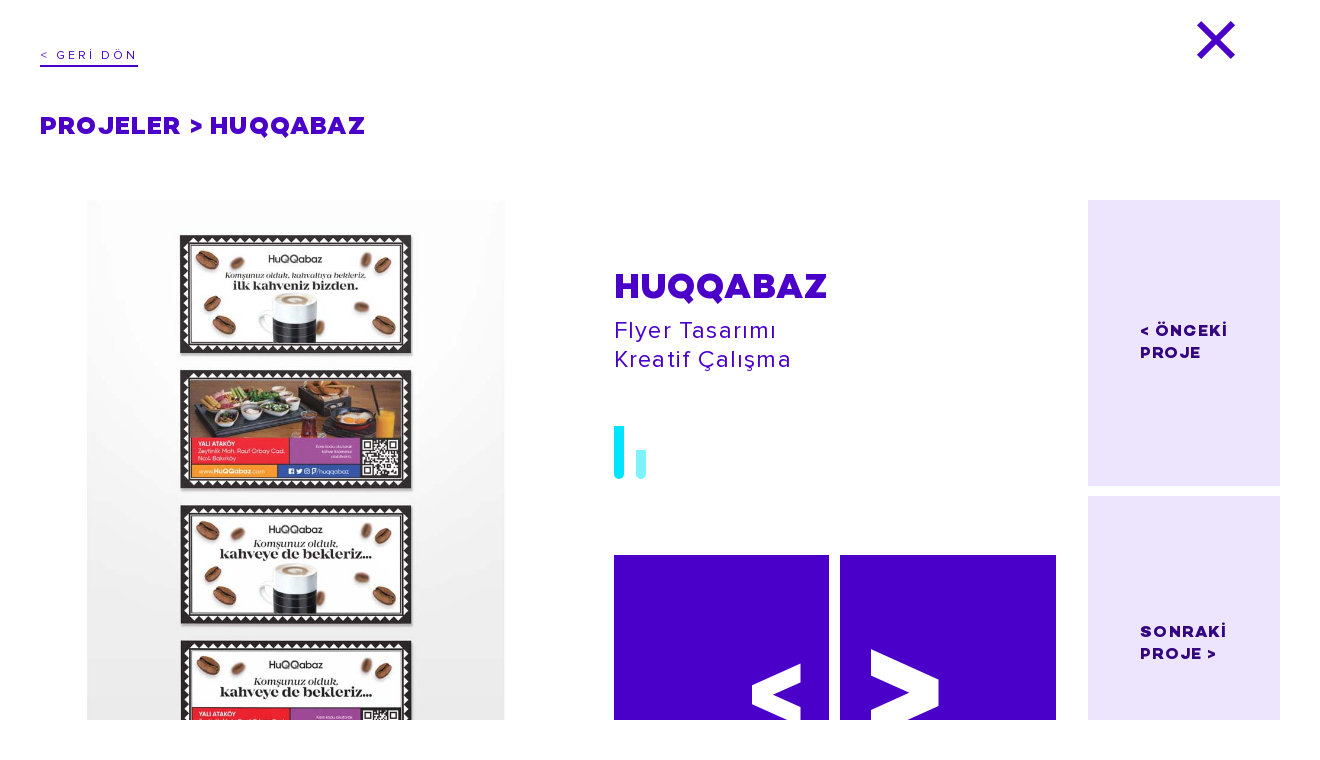

--- FILE ---
content_type: text/html; charset=UTF-8
request_url: https://www.artonomi.com/proje-detay/huqqabaz/245
body_size: 1785
content:
<!DOCTYPE html>

<html lang="tr" xmlns="http://www.w3.org/1999/xhtml">
<head>
    <meta charset="utf-8" />
    <title>Proje Detay | ARTONOMI | Evolution & Revolution in a Digital World ...   </title>
    <link rel="stylesheet" type="text/css" href="https://www.artonomi.com/assets/css/animate.css" />
    <link href="https://www.artonomi.com/style.css" type="text/css" rel="stylesheet" />
    <meta name="viewport" content="initial-scale=1.0" />
    <link href="https://fonts.googleapis.com/css?family=Montserrat:100,100i,200,200i,300,300i,400,400i,500,500i,600,600i,700,700i,800,800i,900,900i&display=swap&subset=latin-ext" rel="stylesheet">
    <meta name="classification" content="turkey">
    <meta name="document-classification" content="Web">
    <meta name="robots" content="ALL">
    <meta name="document-state" content="Dynamic">
    <meta name="Publisher" content="Artikor İnternet Teknolojileri">
    <meta name="Robots" content="INDEX,FOLLOW">
    <meta name="audience" content="all">
    <meta name="Language" content="Turkish">
    <meta name="geo.region" content="TR-34">
    <meta name="geo.placename" content="İstanbul">
    <meta name="geo.position" content="41.066883,28.9969353">
    <link rel="icon" href="favicon.png" sizes="16x16" type="image/png">
    <link rel="stylesheet" href="https://www.artonomi.com/assets/css/owl.carousel.css" />
    <script>
        (function (i, s, o, g, r, a, m) {
            i['GoogleAnalyticsObject'] = r; i[r] = i[r] || function () {
                (i[r].q = i[r].q || []).push(arguments)
            }, i[r].l = 1 * new Date(); a = s.createElement(o),
                m = s.getElementsByTagName(o)[0]; a.async = 1; a.src = g; m.parentNode.insertBefore(a, m)
        })(window, document, 'script', 'http://www.google-analytics.com/analytics.js', 'ga');

        ga('create', 'UA-73667046-1', 'auto');
        ga('send', 'pageview');
    </script>


</head>




<body style="background: #fff">

<div class="project-detail-wrapper">
    <div class="title">PROJELER > HUQQABAZ</div>
    <a href="https://www.artonomi.com/projeler-listeleme/grafik/11" class="prev-btn"> < GERİ DÖN</a>


    <div class="project-c">
        <div class="row">
            <div class="col-9">
                                    <div class="owl-carousel owl-theme" id="mainImgSlider">
                                                    <div class="item">
                                <img src="https://www.artonomi.com/images/products/999608838.jpg"/>
                                <div class="dts-txt">
                                    <div class="title-sub">HUQQABAZ </div>
                                    <p>Flyer Tasarımı <br>
Kreatif Çalışma<br>
  </p>
                                </div>
                            </div>

                                                    <div class="item">
                                <img src="https://www.artonomi.com/images/products/44886712.jpg"/>
                                <div class="dts-txt">
                                    <div class="title-sub">HUQQABAZ </div>
                                    <p>Flyer Tasarımı <br>
Kreatif Çalışma<br>
  </p>
                                </div>
                            </div>

                                            </div>
                
            </div>
            <div class="col-3">
                                    <a class="project-btn"
                       href="https://www.artonomi.com/proje-detay/huqqabaz/244"><span>< ÖNCEKİ<br /> PROJE</span>
                    </a>
                                                    <a class="project-btn"
                       href="https://www.artonomi.com/proje-detay/ti-san/246"><span>SONRAKİ <br> PROJE ></span></a>
                            </div>
        </div>
    </div>
</div>


<script src="https://www.artonomi.com/assets/js/jquery.min.js"></script>
<script type='text/javascript' src='https://www.artonomi.com/assets/js/gsap.min.js' data-ips></script>
<script src="https://cdnjs.cloudflare.com/ajax/libs/gsap/1.13.1/TweenMax.min.js"></script>
<script type='text/javascript' src='https://www.artonomi.com/assets/js/ScrollToPlugin.min.js' data-ips></script>
<script type="text/javascript" src="https://www.artonomi.com/assets/js/owl.carousel.js"></script>

<script type="text/javascript" src="https://www.artonomi.com/assets/js/wow.min.js"></script>
<script type="text/javascript">
    $(document).ready(function () {
        var owl = $('#mainImgSlider');
        owl.owlCarousel({
            loop: false,
            margin: 0,
            responsiveClass: true,
            dots: true,
            nav: true,
            responsive: {0: {items: 1},}
        });

        var owl2 = $('#mainTxtSlider');
        owl2.owlCarousel({
            loop: true,
            mouseDrag: true,
            animateOut: 'fadeOut',
            touchDrag: true,
            smartSpeed: 500,
            margin: 0,
            responsiveClass: true,
            dots: true,
            nav: true,
            responsive: {0: {items: 1},}
        });
        owl2.on('changed.owl.carousel', function (event) {
            var currentItem = event.item.index - 2;
            owl.trigger('to.owl.carousel', [currentItem, 0, true])
        });
    });
</script>

<a href="https://www.artonomi.com/projeler-listeleme/grafik/11" class="hamburger-on" id="proje-list-menu">
    <img src="https://www.artonomi.com/img/close.png" class="on"/>
</a>


</body>

--- FILE ---
content_type: text/css
request_url: https://www.artonomi.com/style.css
body_size: 8758
content:
html {
  width: 100%;
  overflow-x: hidden;
}

body {
  width: 100%;
  margin: 0;
  padding: 0;
  background: #000 url(img/bg.jpg) no-repeat top center;
  background-size: 130%;
  overflow-x: hidden;
}
#typed{font-size: 58px;color: #fff;overflow: hidden;border-right: 2px solid #fff;margin: 0 auto;letter-spacing: 13.5px;padding-right: 7px;position: relative;top: 8px;text-transform: uppercase;font-weight: bold;}
a {
  -webkit-transition: all 0.4s;
  -moz-transition: all 0.4s;
  -o-transition: all 0.4s;
  transition: all 0.4s;
}




.menu-wrapper{position:fixed;left:0;top:0;height:100vh;width:100%;background: url(img/menu-bg.jpg) no-repeat center;background-size: cover;z-index:9999; display:none;}
.menu-wrapper .menu-on {position: fixed;left: 0;top: 0;width: 100%;height: 100vh;background: url(img/menu-on.png) no-repeat center;background-size: cover;transform: scale(3);transition: 0.3s ease-in-out 0.5s;}
.menu-wrapper.active .menu-on{ transform:scale(1);}
.menu-wrapper nav{text-align:center; transform: translate(-50%, -50%);position:absolute;top:50%;left:50%;}
.menu-wrapper nav .item{text-align:center;margin-bottom: 0;position:relative;overflow:hidden;}
.menu-wrapper nav .item a{color:#fff;font-size: 30px;font-weight:900;transition: 0.7s ease 0s;position: relative;top: 0;letter-spacing: 4px;font-family: 'CamptonExtraBold';}
.menu-wrapper nav .item .in{position:relative;top:100px;height: 80px;padding-top: 10px}
.menu-wrapper nav .item a:hover{font-size:40px;top: -10px;}
.menu-wrapper nav .item:nth-child(1n) .in{transition:0.7s ease 1s;}
.menu-wrapper nav .item:nth-child(2n) .in{transition:0.7s ease 1.2s;}
.menu-wrapper nav .item:nth-child(3n) .in{transition:0.7s ease 1.4s;}
.menu-wrapper nav .item:nth-child(4n) .in{transition:0.7s ease 1.6s;}
.menu-wrapper nav .item:nth-child(5n) .in{transition:0.7s ease 1.8s;}
.menu-wrapper.active nav .item .in{top: 0;}
.menu-wrapper nav .item:last-child{ margin-bottom:0;}



.logo2 {
  position: relative;
  width: 200px;
  margin: 0 auto;
}

.pupil {
  position: relative;
  background: #000000;
  border-radius: 50%;
  width: 20px;
  height: 20px;
}

.eyee {
  position: absolute;
  background: #FFFFFF;
  overflow: hidden;
  border-radius: 50%;
  width: 76px;
  height: 76px;
}

.-left{ left: 0;  top: 0;}

.-right {right: 0;top: 0;}



a, a img {
  text-decoration: none;
  outline: none;
  border: none;
}

.clr {
  clear: both;
  height: 0;
}

*, *:after, *::before {
  font-family: 'Proxima Nova Rg';
  -webkit-box-sizing: border-box;
  -moz-box-sizing: border-box;
  box-sizing: border-box;
  margin: 0;
  padding: 0;
  text-decoration: none;
  list-style-type: none;
  outline: none;
  letter-spacing: 1.2px;
}

a:focus {
  outline: 0;
}

@font-face {
  font-family: 'CamptonExtraBold';
  src: url('assets/css/font/Campton-ExtraBold.eot');
  src: url('assets/css/font/Campton-ExtraBold.eot?#iefix') format('embedded-opentype'),
  url('assets/css/font/Campton-ExtraBold.woff2') format('woff2'),
  url('assets/css/font/Campton-ExtraBold.woff') format('woff'),
  url('assets/css/font/Campton-ExtraBold.ttf') format('truetype'),
  url('assets/css/font/Campton-ExtraBold.svg#Campton-ExtraBold') format('svg');
  font-weight: 800;
  font-style: normal;
}

@font-face {
  font-family: 'Proxima Nova Rg';
  src: url('assets/css/font/ProximaNova-Regular.eot');
  src: url('assets/css/font/ProximaNova-Regular.eot?#iefix') format('embedded-opentype'),
  url('assets/css/font/ProximaNova-Regular.woff2') format('woff2'),
  url('assets/css/font/ProximaNova-Regular.woff') format('woff'),
  url('assets/css/font/ProximaNova-Regular.ttf') format('truetype'),
  url('assets/css/font/ProximaNova-Regular.svg#ProximaNova-Regular') format('svg');
  font-weight: normal;
  font-style: normal;
}


@font-face {
  font-family: 'camptonlight';
  src: url('assets/css/font/campton-light-webfont.woff2') format('woff2'), url('assets/css/font/campton-light-webfont.ttf') format('ttf'), url('assets/css/font/campton-light-webfont.woff') format('woff');
  font-weight: normal;
  font-style: normal;
}

.logo {
  margin: 0 auto 40px auto;
}

.logo img {
  width: 211px !important;
  height: 38px !important;
  margin: 0 auto;
}

.center {
  width: 1250px;
  margin: 26px auto 0 auto;
  font-family: 'camptonlight';
  position: relative;
  overflow: visible;
  padding-bottom: 80px;
  margin-bottom: 300px;
}

.center img {
  display: block;
  height: 470px;
  margin: 0 auto;
  pointer-events:none;
}
/*.center .flipInY img{*/
/*  width: 100%;*/
/*}*/

.center .left {
  width: 15%;
  float: left;
  animation-duration: 1s;
  -webkit-animation-duration: 1s;
  opacity: 0;
  left: -400px;
  position: relative;
  transition-duration: 1s;
}

.center .left.active {
  left: 0;
  opacity: 1;
}

.center .inner {
  width: 70%;
  float: left;
}

.center .right {
  width: 15%;
  float: left;
  animation-duration: 1s;
  -webkit-animation-duration: 1s;
  opacity: 0;
  right: -400px;
  position: relative;
  transition-duration: 1s;
}

.center .right.active {
  right: 0;
  opacity: 1;
}

.txt-bottom {
  font-size: 52px;
  font-family: 'camptonlight';
  color: #fff;
  letter-spacing: 37px;
  padding: 6px 0 0 0;
  float: left;
  width: 100%;
  text-align: left;
  position: relative;
  left: 3.2%;
}

#shapes {
  position: absolute;
  left: 0;
  top: 0;
  height: 100%;
  width: 100%;
}

#subHeader{
  background: #000 url(img/bg.jpg) no-repeat top center;
}
.logosub{
  padding:10px 0;
}
#subHeader .menu{padding-right: 0}
#subHeader .menu .navbar{padding-right: 0;justify-content: flex-end}
#subHeader .lang{padding-right: 0}
#subHeader .lang a{color: #fff;}
#subHeader .lang a.active{color: #007bff;}
.txtContainer {
  overflow: hidden;
  width: 100%;
  float: left;
  text-align: center; height:72px;
}
.navbar-nav .nav-link{
  color: #fff;
  padding-right: 0!important;
}
.txt-bottom {
  color: #fff;
  opacity: 0;
  overflow: hidden; /* Ensures the content is not revealed until the animation */
  border-right: .15em solid orange; /* The typwriter cursor */
  white-space: nowrap; /* Keeps the content on a single line */
  margin: 0 auto; /* Gives that scrolling effect as the typing happens */
  letter-spacing: 37.5px; /* Adjust as needed */
}

/* .txt-bottom.active {
animation: typing 3s steps(50, end), blink-caret 0.8s step-end infinite;
opacity: 1;
} */

/* @keyframes typing {
from {
width: 0
}

to {
width: 100%
}
}

@keyframes blink-caret {
from, to {
border-color: transparent
}

50% {
border-color: orange
}
} */





.hamburger {
  width: 40px;
  z-index: 999;
  cursor: pointer;
  position: relative;
  -webkit-transition: all 0.5s!important;
  -o-transition: all 0.5s!important;
  transition: all 0.5s!important;
  position: absolute;
  right: 15px;
  top: 13px;
  display: none
}

.hamburger-box {
  position: absolute;
  display: block;
  width: 34px;
  height: 24px;
  margin: 0 auto;
  top: 0;
  left: 50%;
  margin-left: -17px;
  margin-top: -12px
}

.hamburger--spring .hamburger-inner {
  top: 22px;
  -webkit-transition: background-color 0s linear .13s;
  -o-transition: background-color 0s linear .13s;
  transition: background-color 0s linear .13s
}

.hamburger-inner,
.hamburger-inner:after,
.hamburger-inner:before {
  position: absolute;
  width: 40px;
  height: 4px;
  -webkit-transition-timing-function: ease;
  -o-transition-timing-function: ease;
  transition-timing-function: ease;
  -webkit-transition-duration: .15s;
  -o-transition-duration: .15s;
  transition-duration: .15s;
  -webkit-transition-property: -webkit-transform;
  transition-property: -webkit-transform;
  -o-transition-property: transform;
  transition-property: transform;
  transition-property: transform, -webkit-transform;
  border-radius: 0;
  background-color: #fff;
}

.hamburger--spring .hamburger-inner:before {
  top: 8px;
  -webkit-transition: top 0.1s cubic-bezier(.33333, .66667, .66667, 1) 0.2s, -webkit-transform 0.13s cubic-bezier(.55, .055, .675, .19);
  transition: top 0.1s cubic-bezier(.33333, .66667, .66667, 1) 0.2s, -webkit-transform 0.13s cubic-bezier(.55, .055, .675, .19);
  -o-transition: top 0.1s cubic-bezier(.33333, .66667, .66667, 1) 0.2s, transform 0.13s cubic-bezier(.55, .055, .675, .19);
  transition: top 0.1s cubic-bezier(.33333, .66667, .66667, 1) 0.2s, transform 0.13s cubic-bezier(.55, .055, .675, .19);
  transition: top 0.1s cubic-bezier(.33333, .66667, .66667, 1) 0.2s, transform 0.13s cubic-bezier(.55, .055, .675, .19), -webkit-transform 0.13s cubic-bezier(.55, .055, .675, .19)
}

.hamburger-inner:after,
.hamburger-inner:before {
  display: block;
  content: ""
}

.hamburger-inner,
.hamburger-inner:after,
.hamburger-inner:before {
  position: absolute;
  width: 34px;
  height: 2px;
  -webkit-transition-timing-function: ease;
  -o-transition-timing-function: ease;
  transition-timing-function: ease;
  -webkit-transition-duration: .15s;
  -o-transition-duration: .15s;
  transition-duration: .15s;
  -webkit-transition-property: -webkit-transform;
  transition-property: -webkit-transform;
  -o-transition-property: transform;
  transition-property: transform;
  transition-property: transform, -webkit-transform;
  border-radius: 0;
  background-color: #fff;
}

.hamburger--spring .hamburger-inner:after {
  top: 17px;
  -webkit-transition: top 0.2s cubic-bezier(.33333, .66667, .66667, 1) 0.2s, -webkit-transform 0.13s cubic-bezier(.55, .055, .675, .19);
  transition: top 0.2s cubic-bezier(.33333, .66667, .66667, 1) 0.2s, -webkit-transform 0.13s cubic-bezier(.55, .055, .675, .19);
  -o-transition: top 0.2s cubic-bezier(.33333, .66667, .66667, 1) 0.2s, transform 0.13s cubic-bezier(.55, .055, .675, .19);
  transition: top 0.2s cubic-bezier(.33333, .66667, .66667, 1) 0.2s, transform 0.13s cubic-bezier(.55, .055, .675, .19);
  transition: top 0.2s cubic-bezier(.33333, .66667, .66667, 1) 0.2s, transform 0.13s cubic-bezier(.55, .055, .675, .19), -webkit-transform 0.13s cubic-bezier(.55, .055, .675, .19)
}

.hamburger--spring.is-active .hamburger-inner:after {
  top: 0;
  -webkit-transition: top 0.2s cubic-bezier(.33333, 0, .66667, .33333), -webkit-transform 0.13s cubic-bezier(.215, .61, .355, 1) 0.22s;
  transition: top 0.2s cubic-bezier(.33333, 0, .66667, .33333), -webkit-transform 0.13s cubic-bezier(.215, .61, .355, 1) 0.22s;
  -o-transition: top 0.2s cubic-bezier(.33333, 0, .66667, .33333), transform 0.13s cubic-bezier(.215, .61, .355, 1) 0.22s;
  transition: top 0.2s cubic-bezier(.33333, 0, .66667, .33333), transform 0.13s cubic-bezier(.215, .61, .355, 1) 0.22s;
  transition: top 0.2s cubic-bezier(.33333, 0, .66667, .33333), transform 0.13s cubic-bezier(.215, .61, .355, 1) 0.22s, -webkit-transform 0.13s cubic-bezier(.215, .61, .355, 1) 0.22s;
  -webkit-transform: translate3d(0, 10px, 0) rotate(-45deg);
  transform: translate3d(0, 10px, 0) rotate(-45deg)
}

.hamburger--spring.is-active .hamburger-inner:before {
  top: 0;
  -webkit-transition: top 0.1s cubic-bezier(.33333, 0, .66667, .33333) 0.15s, -webkit-transform 0.13s cubic-bezier(.215, .61, .355, 1) 0.22s;
  transition: top 0.1s cubic-bezier(.33333, 0, .66667, .33333) 0.15s, -webkit-transform 0.13s cubic-bezier(.215, .61, .355, 1) 0.22s;
  -o-transition: top 0.1s cubic-bezier(.33333, 0, .66667, .33333) 0.15s, transform 0.13s cubic-bezier(.215, .61, .355, 1) 0.22s;
  transition: top 0.1s cubic-bezier(.33333, 0, .66667, .33333) 0.15s, transform 0.13s cubic-bezier(.215, .61, .355, 1) 0.22s;
  transition: top 0.1s cubic-bezier(.33333, 0, .66667, .33333) 0.15s, transform 0.13s cubic-bezier(.215, .61, .355, 1) 0.22s, -webkit-transform 0.13s cubic-bezier(.215, .61, .355, 1) 0.22s;
  -webkit-transform: translate3d(0, 10px, 0) rotate(45deg);
  transform: translate3d(0, 10px, 0) rotate(45deg)
}

.hamburger.is-active .hamburger-inner,
.hamburger.is-active .hamburger-inner:after,
.hamburger.is-active .hamburger-inner:before {
  background-color: #fff
}

.hamburger--spring.is-active .hamburger-inner {
  -webkit-transition-delay: .22s;
  -o-transition-delay: .22s;
  transition-delay: .22s;
  background-color: transparent!important
}

#mobileMenu {
  display: none
}

#mobileMenu .nav {
  flex-direction: column;
}

.mobileSide {
  height: 100%;
  width: 0;
  position: fixed;
  z-index: 99;
  top: 0;
  opacity: .9;
  left: 0;
  overflow-x: hidden;
  -webkit-transition: 0.5s;
  -o-transition: 0.5s;
  transition: 0.5s;
  padding-top: 7%;
  background: #3533d0;
}

.mobileSide .bartitles .active {
  color: #fff;
  width: 100%;
}

.mobileSide .bartitles a {
  padding: 9px 0;
  color: #fff;
  display: block;
  opacity: 1;
  margin-bottom: 2%;
  -webkit-transition: 0.3s;
  -o-transition: 0.3s;
  transition: 0.3s;
  letter-spacing: 1px
}

.add-style-mobilemenu {
  width: 100%!important;
  display: block!important
}

.bartitles {
  margin-top: 38px
}

.bar-head {
  margin-top: 37px
}

.bartitles a {
  font-weight: bold;
}

.bar-head a {
  color: #fff;
  margin-right: 10px;
  font-weight: bold;
}


@keyframes flipInY {
  0% {
    -webkit-transform: perspective(400px) rotateY(20deg);
    -ms-transform: perspective(400px) rotateY(20deg);
    transform: perspective(400px) rotateY(20deg);
    opacity: 0;
  }

  40% {
    -webkit-transform: perspective(400px) rotateY(-5deg);
    -ms-transform: perspective(400px) rotateY(-5deg);
    transform: perspective(400px) rotateY(-5deg);
  }

  70% {
    -webkit-transform: perspective(400px) rotateY(5deg);
    -ms-transform: perspective(400px) rotateY(5deg);
    transform: perspective(400px) rotateY(5deg);
  }

  100% {
    -webkit-transform: perspective(400px) rotateY(0deg);
    -ms-transform: perspective(400px) rotateY(0deg);
    transform: perspective(400px) rotateY(0deg);
    opacity: 1;
  }
}

.flipInY {
  -webkit-backface-visibility: visible !important;
  -ms-backface-visibility: visible !important;
  backface-visibility: visible !important;
  -webkit-animation-name: flipInY;
  animation-name: flipInY;
}

.animated {
  -webkit-animation-duration: 1s;
  animation-duration: 1s;
  -webkit-animation-fill-mode: both;
  animation-fill-mode: both;
}

.shape {
  position: absolute;
  width: 79px;
  height: 79px;
}

.shape1 {
  background: url(img/shape1.png) no-repeat;
  top: 0;
  left: 0 !important;
}

.shape2 {
  background: url(img/shape2.png) no-repeat;
  top: 0 !important;
  right: 0;
  left: auto !important;
}

.shape3 {
  background: url(img/shape3.png) no-repeat;
  bottom: 0;
  left: 0;
  top: auto !important;
}

.shape4 {
  background: url(img/shape4.png) no-repeat;
  bottom: 0;
  right: 0;
  top: auto !important;
  left: auto !important;
}


.clr {
  clear: both;
}

.social {
  width: auto;
  margin: 0;
  text-align: center;
  text-align: left;
  position: relative;
  top: 34px;
}

.social a {
  display: inline-block;
  text-align: center;
  margin-right: 20px;
  -webkit-transition-duration: 0.5s;
  -moz-transition-duration: 0.5s;
  -o-transition-duration: 0.5s;
  transition-duration: 0.5s;
}

.social a:hover {
  opacity: 0.6;
}

.social a:last-child {
  margin-right: 0;
}

.social a img {
  width: auto !important;
  height: auto;
}


.pageBottom {
  width: 302px;
  margin: 20px auto 0 auto;
}

.pageBottom img {
  height: auto;
}

.pageBottom .row1 {
  width: 100%;
  float: left;
  color: #fff;
  font-size: 11px;
  letter-spacing: 0.2px;
}

.pageBottom .row1 img {
  display: inline-block;
  padding-right: 19px;
}

.pageBottom .row2 {
  width: 44%;
  float: left;
  color: #fff;
  font-size: 11px;
  margin-top: 14px;
}

.pageBottom .row2 img {
  display: inline-block;
  padding-right: 7px;
}

.pageBottom .row2:last-child {
  float: left;
  width: 50%;
}

.pageBottom .row1 a, .pageBottom .row2 a {
  color: #fff;
}

footer {
  opacity: 0;
  -webkit-transition-duration: 1s;
  -moz-transition-duration: 1s;
  -o-transition-duration: 1s;
  transition-duration: 1s;
}

footer.active {
  opacity: 1;
}



.ocean {height: 16%;width: 100%;position: relative;bottom: 0;left: 0;background: #3f13c7;-webkit-transition: all 0.8s;-moz-transition: all 0.8s;-o-transition: all 0.8s;transition: all 0.8s;}
.wave {background: url(img/wave.svg) repeat-x;position: absolute;top: -197px;width: 6400px;height: 198px;animation: wave 7s cubic-bezier( 0.36, 0.45, 0.63, 0.53) infinite;transform: translate3d(0, 0, 0);overflow: hidden;}
.ocean2 {height: 16%;width: 100%;position: absolute;bottom: -26%;left: 0;background: #3f13c7;transition: 0.8s ease-out 0s;}
.wave2 {background: url(img/wave2.svg) repeat-x;position: absolute;top: -197px;width: 6400px;height: 198px;animation: wave 7s cubic-bezier( 0.36, 0.45, 0.63, 0.53) infinite;transform: translate3d(0, 0, 0);}

.ocean3 {height: auto;width: 100%;position: absolute;bottom: 0;left: 0;background: #00e5ff;transition: 0.8s ease-out 0s;}
.wave3{background: url(img/wave3.svg) repeat-x;position: absolute;top: -197px;width: 6400px;height: 198px;animation: wave 7s cubic-bezier( 0.36, 0.45, 0.63, 0.53) infinite;transform: translate3d(0, 0, 0);}

.ocean4{height: auto;width: 100%;position: absolute;bottom: 0;left: 0;background: #673ab7;transition: 0.8s ease-out 0s;}
.wave4{background: url(img/wave4.svg) repeat-x;position: absolute;top: -197px;width: 6400px;height: 198px;animation: wave 7s cubic-bezier( 0.36, 0.45, 0.63, 0.53) infinite;transform: translate3d(0, 0, 0);}

.ocean5{height: auto;width: 100%;position: absolute;bottom: 0;left: 0;background: #f8af34;transition: 0.8s ease-out 0s;}
.wave5{background: url(img/wave5.svg) repeat-x;position: absolute;top: -197px;width: 6400px;height: 198px;animation: wave 7s cubic-bezier( 0.36, 0.45, 0.63, 0.53) infinite;transform: translate3d(0, 0, 0);}










a.bottom {position: absolute;bottom: -10px;left: 50%;z-index: 2;display: inline-block;-webkit-transform: translate(0, -50%);transform: translate(0, -50%);color: #fff;font: normal 400 20px/1 'Josefin Sans', sans-serif;letter-spacing: .1em;text-decoration: none;transition: opacity .3s;height: 45px;}
a.bottom span {position: absolute;top: 0;left: 50%;width: 24px;height: 24px;margin-left: -12px;border-left: 5px solid #fff;border-bottom: 5px solid #fff;-webkit-transform: rotateZ(-45deg);transform: rotateZ(-45deg);-webkit-animation: sdb06 1.5s infinite;animation: sdb06 2s infinite;box-sizing: border-box;}



@-webkit-keyframes sdb06 {
  0% {
    -webkit-transform: rotateY(0) rotateZ(-45deg) translate(0, 0);
    opacity: 0;
  }

  50% {
    opacity: 1;
  }

  100% {
    -webkit-transform: rotateY(720deg) rotateZ(-45deg) translate(-20px, 20px);
    opacity: 0;
  }
}

@keyframes sdb06 {
  0% {
    transform: rotateY(0) rotateZ(-45deg) translate(0, 0);
    opacity: 0;
  }

  50% {
    opacity: 1;
  }

  100% {
    transform: rotateY(720deg) rotateZ(-45deg) translate(-20px, 20px);
    opacity: 0;
  }
}


@keyframes wave {
  0% {
    margin-left: 0;
  }

  100% {
    margin-left: -1600px;
  }
}

@keyframes swell {
  0%, 100% {
    transform: translate3d(0,-25px,0);
  }

  50% {
    transform: translate3d(0,5px,0);
  }
}






.hakkimizda{background: #3f13c7;float:left;width:100%;position: relative;z-index: 2;height: 700px;}
h2.left-title {position: relative;left: 0;transition: 2s ease 0s;opacity: 1;top: 0;width: 152px;height: 530px;}
h2 span{width: 172px;height: 476px;background: url(img/hakkimizda-sol.png) no-repeat left top;display:block;}
h2 small{transform: rotate(-90deg);display:block;position: absolute;color: #fff;font-size: 23px;font-weight:bold;bottom: 18px;left: -55px;width: 238px;float: left;text-align: left;letter-spacing: 2px;font-family: 'camptonlight';}

.hakkimizda-bg {transition: 0.8s ease 0.8s;position: absolute !important;width: 57%;opacity: 1;left: 21%;top: 0;}
.hakkimizda-image{right: 10%;top: -8%;opacity: 1;transition: 1.2s ease 0.3s;float: right;position: absolute;width: 26%;z-index: 222;height: 100%;}
.hakkimizda-image svg{ width:100%; height:100%; transform: scale(0.8);}
.title br{ display:none;}
.hakkimizda .center-txt{width: auto;position: absolute;left: 10%;top:20%;color: #00e5ff;}
.hakkimizda .center-txt .title{ font-size:20px; color:#00e5ff; }
.hakkimizda .center-txt p{font-size:16px;color:#00e5ff;line-height: 32px;}
.hakkimizda .center-txt .title-big{font-size:34px;color:#00e5ff;text-align: left;margin: 22px 0px;letter-spacing: 5px;font-family: 'camptonlight';}
.hakkimizda .center-txt .title.bottom{ text-align: right;}

.content-sub{background: #f8af34;float:left;width:100%;position: relative;z-index: 2;height: auto; padding-bottom:140px;}
.content-sub h2{color: #fff!important;font-size:20px;text-align:center;position:relative;margin:40px auto;letter-spacing: 1.5px;}
.content-sub h2:after{ width:140px; height:1px; background:#320f9f; position:absolute; left:50%; bottom:-10px; margin-left:-70px; content:'';}
.content-sub .title{margin:0 auto;text-align:center;margin-bottom: 25px;position:relative;transition:0.8s ease 0s;font-size: 34px;color: #fff!important;font-family: 'CamptonExtraBold';}
.content-sub .project-img{ margin:0 auto; text-align:center; position:relative; transition:0.8s ease 0s;}
.content-sub#referanslar .project-img img{width: 16.6%;padding: 2% 3%;float: left;overflow: hidden;display: inline-block;text-align: center;}
.content-sub#referanslar{height: auto;}

#referanslar .ocean2{position: relative;margin-top: 0;bottom: -26%;}
#referanslar .ocean2 .wave2{top:0;/* overflow: hidden; *//* height: 130px; */}
.wave3, .wave4, .wave5{/* top:0; *//* overflow: hidden; *//* height: 130px; */}
#referanslar .project-img{padding: 0;padding-bottom: 100px;overflow: hidden;width: 77%;float: none;}

.product-content{background: #f50057;float:left;width:100%;position: relative;z-index: 2;height: auto;padding-bottom:140px;height: 640px;}
.product-content .center-txt{width: 47.5%;position: absolute;left: 9%;top:20%;color: #fff;}
.product-content .center-txt .title{ font-size:20px; color:#fff; }
.product-content .center-txt p{font-size: 16px;color:#fff;line-height: 26px;text-align: left;}
.product-content .center-txt .title-big{font-size:34px;color:#fff;text-align: left;margin: 22px 0px;letter-spacing: 5px;font-family: 'CamptonExtraBold';FONT-WEIGHT: BOLD;line-height: 1.2;position: relative;right: -4px;}
.product-content .center-txt .title.bottom{ text-align: right;}
.product-content .urun-img{position: absolute;right: 8%;top: 13%;width: 29%;}

.hakkimizda h2 small{bottom:45px;color: #00e5ff;}
.product-content h2 span{background: url(img/left-title-white.png) no-repeat left top;}
.urun-2 .urun-img{width: 17%;top: 0;right: 22%;}
.urun-2-bg{width: 74%;position: absolute;transform: translate(-50%, -50%);left:50%;top:50%;}
.product-content.urun-2{height: 1030px;}
.urun-2.product-content .center-txt{width: 47.5%;top: 35%;left: 8%;}
.urun-2 h2.left-title{ top:10%;}
.urun-3 .urun-img-3 {width: 36%;top: -10%;right: 8%;position: absolute;}
.product-content.urun-3{ height:820px;}

.product-content.marka{background:#00e5ff;height: 800px;}
.product-content.marka .center-txt .top-img{position: absolute;top: -64%;right:0px;width: 31%;}
.product-content.marka .center-txt .bottom-img{position: absolute;bottom: -52%;right:40px;width: 18%;}
.product-content.marka-yonetimi-1 .right-img-1{position: absolute;right: 8%;top: 0;width: 27%;}
.product-content.marka-yonetimi-2 .right-img-2{position: absolute;right: 0;top: -10%;width: 30%;pointer-events: none;}
.product-content.marka .center-txt p, .product-content.marka .center-txt .title-big {color: #6739b7;}
.product-content.marka h2 small{color: #6739b7;width: 280px;left: -75px;}
.product-content.marka h2 span {background: url(img/left-title-purple.png) no-repeat left top;}
.product-content.marka-yonetimi-2{ height:900px;}

.product-content.last-content{background:#673ab7;height: 720px;}
.product-content.last-content.web-2{ height: 860px;}
.product-content.last-content .right-img-1{position: absolute;right: 14%;top: 0%;width: 20%;}
.product-content.last-content .right-img-2{position: absolute;right: 4%;top: 19%;width: 34%;}
.product-content.last-content h2 small{width: 229px;left: -49px;bottom: -11px;}


.product-content.iletisim{background:#f8af34;height: 560px;padding-bottom: 0;}
.product-content.iletisim h2 small{width: 39px;left: 46px;bottom: 0;}
.product-content.iletisim .center{width: 1080px;position: absolute;transform: translate(-49%, -50%);top: 50%;left:50%;margin: 0;padding-bottom: 0;}
.product-content.iletisim .center .left-colm{float:left;width: 45%;padding: 0;position: relative;top: -10px;}
.product-content.iletisim .center .title-sub{font-weight: bold;font-size:40px;text-align: left;margin-bottom: 35px;font-family: 'CamptonExtraBold';}
.product-content.iletisim .center .row{ float:left;width:100%; margin-bottom: 10px; }
.product-content.iletisim .center .colm-area-left{ float:left; width: auto;}
.product-content.iletisim .center .colm-area-left a{color: #000;font-size: 14px;float: left;display: block;width: 82%;}
.product-content.iletisim .center .colm-area-left:last-child{float: right;}
.product-content.iletisim .center .colm-area-left img{width: 18% !important;height: auto !important;display: inline-block;padding-right: 13px;position: relative;top: 1px;float: left;}
.location-icon{ margin-top:18px;}

.right-form-area{ width:44%; float:right;display: none}
.right-form-area .row-form{ float:left; width:100%; margin-bottom: 6px;}

.right-form-area .row-form textarea, .right-form-area .row-form input{float:left;padding-left: 22px;width:100%;background: none;color:#000;height: 36px;border: 1.5px solid #7d5809;font-size: 14px;}
.right-form-area .row-form texta rea{ padding: 20px; height:98px;}
.right-form-area .row-form input.send{cursor: pointer;width: 30%;margin: 0 auto;float: none;display: block;text-align: center;padding: 0;background: #000;color: #fff;font-weight: bold;-webkit-transition: all 0.4s;-moz-transition: all 0.4s;-o-transition: all 0.4s;transition: all 0.4s;}
.right-form-area .row-form input.send:hover{ background:#f8af34; color:#000;}
.product-content.iletisim .center .colm-area-left.location-icon img{width: 6% !important;}
.product-content.iletisim .center .colm-area-left.location-icon a{width: 94% !important;text-align: justify;}
::-webkit-input-placeholder {color: #000; opacity:1;}
:-ms-input-placeholder { color: #000; opacity:1;}
::placeholder {color: #000; opacity:1;}

.footer-links{width:100%;float:left;margin: 50px 0 0 0;position: relative;top: 60px;}
.footer-links .footer-logo{float:left;width: 20%;margin-right:4%;position: relative;top: -14px;}
.footer-links .footer-logo img{width:100% !important; height:auto !important;}
.footer-links .links{width: 55%;float:left;text-align: center;}
.footer-links .links a{color:#000;position:relative;font-size: 13px;font-weight: bold;margin-right: 17px;font-family: 'CamptonLight';}
.footer-links .links a::after{ position:absolute; right:0; bottom:-3px; background:#000; content:''; width:0; height:1px;-webkit-transition: all 0.4s;-moz-transition: all 0.4s;-o-transition: all 0.4s;transition: all 0.4s;}
.footer-links .links a:hover::after{ width:100%; right:auto; left:0;}
.footer-links .copright{width: 19%;font-size: 12px;float: right;text-align: right;padding-top: 0;}
.right-form-area .row-form textarea{ padding:20px; height:100px;}
.overflowHidden{ overflow:hidden !important;}
#typed-strings{ opacity: 0;}

.hamburger-on{ position:fixed; top:40px; right:40px; z-index:99999; width:48px;}
.hamburger-on img {position: absolute;transform: translate(-50%, -50%);position: absolute;top: 50%;left: 50%;-webkit-transition: all 0.4s;-moz-transition: all 0.4s;-o-transition: all 0.4s;transition: all 0.4s;}
.hamburger-on.active .on{ opacity:0}
.hamburger-on.active .off{ opacity:1}
.hamburger-on .off{ opacity:0}

.project-content{position:fixed;left:0;top:0;width:100%;height:100vh;background:#4a00c8;z-index:999999;padding: 6% 0 0 0; display:none;}
.project-content .title{font-size:40px;color:#fff;position:absolute;top: 0;left:40px;line-height: 1;letter-spacing:3px;height: 12%;padding: 1.5% 0 0 0;font-family: 'CamptonExtraBold';}
.project-content .row-project{float:left; width:100%; position:relative; overflow:hidden; }
.project-content .row-project:nth-child(1n) a{transition:0.8s ease 1s;}
.project-content .row-project:nth-child(2n) a{transition:0.8s ease 0.5s;}
.project-content .row-project:nth-child(3n) a{transition:0.8s ease 0s;}
.project-content .row-project a{display:block;float:left;width: 14%;margin-left: 2%;margin-bottom:1.26%;text-align:center;background: url(img/proje-bg.jpg) no-repeat center;height: 215px!important;background-size: 100% 100%;position:relative;top:-400px;}
.active.project-content .row-project a{ top:0;}
.project-content .row-project a:last-child{margin-right:0;}
.project-content .row-project a span {transform: translate(-50%, -50%);position: absolute;top: 50%;left: 50%;color:#fff;font-size: 17px;line-height: 1.5;letter-spacing: 1.5px;/* font-weight: bold; */ font-family: 'CamptonExtraBold';}
.project-content .row-project a .topLeft{position:absolute; left:0; top:0; width:70px; height:70px;background:url(img/proje_arrow.png) no-repeat; }
.project-content .row-project a .topRight{position:absolute; right:0; top:0; width:70px; height:70px;background:url(img/proje_arrow.png) no-repeat; transform:rotate(90deg); }
.project-content .row-project a::after{position:absolute;left:0;bottom:0;width:70px;height:70px;background:url(img/proje_arrow.png) no-repeat;content:'';transform: rotate(-90deg);}
.project-content .row-project a::before{position:absolute;right:0;bottom:0;width:70px;height:70px;background:url(img/proje_arrow.png) no-repeat;content:'';transform: rotate(-180deg);}
.project-content .row-project a.prev:after, .project-content .row-project a.prev:before{ display:none;}
.project-content .row-project a.prev span{position:absolute;top: 80%;width: 77%;letter-spacing: 5px;}
.project-content .row-project a.prev{background:#1e0050;position:relative;}
.project-content .row-project a.prev span:after{width:100%;content:'';height:2px;background:#fff;position:absolute;left:0;bottom: -5px;}

.project-list-wrapper{ width:100%; height:auto; background:#fff; float:left;}
.project-list-wrapper .title{font-size:40px;color:#4a00c8;position:absolute;top: 0;left:40px;font-family: 'CamptonExtraBold';line-height: 1;letter-spacing:3px;height: 12%;padding: 1.5% 0 0 0;}
.project-list-content{ float:left; width:100%; padding: 6% 0 0 0;}
.project-list-content a{ display: block;float: left;width: 15.6%;margin-right: 1.26%;margin-bottom: 1.26%;text-align: center;height: auto;background-size: cover;position: relative;}
.project-list-content a img{width:100%;display: block;max-height: 247px;object-fit: cover}
.project-list-content a:nth-child(6n+0){margin-right:0;}
.project-list-content a span.hover{width: 101%;height: 101%;background: rgba(255, 255, 255, 0.9);transform: translate(-50%, -50%) scale(0.9);position: absolute;top: 50%;left: 50%; display:block; padding:40% 0 0 0; opacity:0; transition: 0.6s ease 0s;}
.project-list-content a:hover span.hover{transform: translate(-50%, -50%) scale(1); opacity:1;}
.project-list-content a span.hover small, .project-list-content a span.hover span{color:#4a00c8;font-size:14px;display:block;}
.project-list-content a span.hover .button{transform: translate(-50%, 0%);position: absolute;bottom:10%;left: 50%;font-family: 'CamptonExtraBold';}
.project-list-content a span.hover .button::after{ position:absolute; bottom:-2px; width:100%; height:2px; background:#4a00c8; left:0; content:'';}

.project-c{margin-top: 5rem;}
.project-detail-wrapper .title{font-size:25px;color:#4a00c8;position: relative;top: 0;left:40px;line-height: 1;min-height: 100px;padding: 1.2% 0 0 0;font-family: 'CamptonExtraBold';}
.project-detail-wrapper .prev-btn{font-size: 12px;color:#4a00c8;position:absolute;top: 7%;left:40px;line-height: 1;letter-spacing:3px;height:auto;padding: 0;z-index: 2;}
.project-detail-wrapper .prev-btn::after{ width:100%; height:2px; background:#4a00c8; position:absolute; left:0; bottom:-5px; content:'';}
.project-detail-content{float:left;width:100%;padding: 6% 0 0 0;position: relative;}
.left-detail{float:left;width: 48%;position:relative;}
.left-detail img{ display:block;}
#mainImgSlider{width: 99%;overflow: hidden}
#mainImgSlider .title-sub{font-size:35px;color:#4a00c8;font-family: 'CamptonExtraBold';margin-bottom: 4px;}
#mainImgSlider p{font-size:24px;color:#4a00c8;width: 80%;}
#mainImgSlider .owl-prev{width: 20%;height: 30%;background:#4a00c8;position:absolute;right: 23%;bottom:0;}
#mainImgSlider .owl-prev::after{content:'<'; font-size:160px; color:#fff; font-family: 'CamptonExtraBold';transform: translate(0%, -50%);position:absolute;top:60%;right:10%;}
#mainImgSlider .owl-next{width: 20%;height: 30%;background:#4a00c8;position:absolute;right: 2%;bottom:0;}
#mainImgSlider .owl-next::after{content:'>'; font-size:160px; color:#fff; font-family: 'CamptonExtraBold';transform: translate(0%, -50%);position:absolute;top:60%;left:10%;}
#mainImgSlider .owl-next::before{content:'';width: 26%;height:3px;transform: translate(0%, -50%);position:absolute;top: 88%;left: 13%;background: #fff;}
#mainImgSlider .owl-prev::before{content:'';width: 26%;height:3px;transform:translate(0%, -50%);position:absolute;top: 88%;right: 13%;background: #fff;}
#mainImgSlider .owl-dots{position:absolute;left: 57%;bottom: 52%;}
#mainImgSlider .owl-dots .owl-dot{height:29px;width:10px;background:#7ff2ff;display: inline-block;margin-right: 12px; -webkit-border-bottom-right-radius: 10px;-webkit-border-bottom-left-radius: 10px;-moz-border-radius-bottomright: 10px;-moz-border-radius-bottomleft: 10px;border-bottom-right-radius: 10px;border-bottom-left-radius: 10px;-webkit-transition: all 0.4s;-moz-transition: all 0.4s;-o-transition: all 0.4s;transition: all 0.4s;}
#mainImgSlider .owl-dots .owl-dot.active{ height:53px; background:#00e5ff;}
.project-button{position:absolute;right:0;top: 0;width: 14%;height: 100%;padding: 6% 0 0 0;text-align: center;z-index: 22;}
.project-button a{width:100%;height: 50%;margin-bottom: 0;display:block;float:left;background: #ede4fd;border-bottom: 10px solid #fff;color: #330581;font-family: 'CamptonExtraBold'; position:relative;}
.project-button a:last-child{ border-bottom:0; border-top:10px solid #fff;}
.project-button a span {transform: translate(-50%, -50%);position: absolute;top: 50%;left: 50%;font-family: 'CamptonExtraBold';}
.project-button a:hover{ background:#4a00c8; }
.project-button a:hover span{ color:#fff;}
.hide-logos{ display:none;}
.tumunu_gor{text-align:center;display:inline-block;}
.tumunu_gor span{ position:relative; color:#fff; font-size:16px; }
.tumunu_gor span::after{transition: 0.3s ease-in-out 0s; width:100%; height:1px; content:''; position:absolute; right:0; bottom:-2px; background:#fff}
.tumunu_gor span:hover::after{width:100%; right:auto; left:0;}
.left-detail-other{min-height: 400px;text-align: center}
.text-danger p{
  display: block;
  background: red;
  margin-top: 44px;
  color: #fff;
  padding: 2%;
}
.mes-da .text-danger p{margin-top: 24%;}
.alert-success {
  color: #ffffff;
  background-color: rgba(38,185,154,0.88);
  border-color: rgba(38,185,154,0.88);
}
.alert-dismissible {
  padding-right: 4rem;
}
.alert {
  position: relative;
  padding: .75rem 1.25rem;
  margin-bottom: 1rem;
  border: 1px solid transparent;
  border-radius: .25rem;
}
.alert-dismissible .close {
  position: absolute;
  display: none;
  top: 0;
  right: 0;
  padding: .75rem 1.25rem;
  color: inherit;
}
.project-detail-wrapper .row{
  display: flex;
  flex-wrap: wrap;
  justify-content: space-between;
  min-height: 73vh;
}
.project-detail-wrapper .row .col-9{width: 85%;position: relative;}
.project-detail-wrapper .row .col-3{width: 15%;z-index: 99;}
.project-c .owl-carousel{width: 100%;}
#mainImgSlider .item{
  width: 55%;
}
.dts-txt{
  position: absolute;
  right: 0;
  width: 43%;
  top: 11%;
}
.project-btn{
  width: 100%;
  height: 50%;
  margin-bottom: 0;
  background: #ede4fd;
  display: flex;
  align-items: center;
  justify-content: center;
}
.project-btn:hover{background:#4a00c8;}
.project-btn:hover span{color: #fff;}
.project-btn:nth-child(1){
  border-bottom: 10px solid #fff;
}
.project-btn span{
  color: #330581;
  font-family: 'CamptonExtraBold';
}
.container {width: 100%;}
.move-area{transform: translate(-50%, -50%);position:absolute;top: 55%;left: 43%;width: 92%;text-align: center;}
.eyee {position: relative;display: inline-block;border-radius: 50%;height: 80px;width: 80px;background: none;}
.eyee:after { /*pupil*/position: absolute;bottom: 17px;right: 10px;width: 100%;height: 100%;background:url(img/eye.png) no-repeat center;border-radius: 50%;content: " ";}
.eyee:last-child{ float:right;}

@media screen and (max-width: 1550px) {

  .move-area{ left:51%;}

}

@media screen and (max-width: 1460px) {
  .project-content .row-project a span{ font-size:18px;}


}


@media screen and (max-width: 980px) {
  .center{width: 85%;}
  .txt-bottom {font-size: 15px; letter-spacing:28px;}
  .center img {height:290px;}
  footer{ width:100%; float:left; padding-bottom:40px;}
  #typed{font-size: 17px;padding-right:3px;letter-spacing:3px;}
  h2.left-title{ width:100%; height:auto;}
  h2 small{transform: rotate(0deg); position:static; }
  .hakkimizda-bg{width: 100%; left:0; }
  h2.left-title span{ display:none;}
  .hakkimizda .center-txt{width:100%;position:static;margin: 50px 0;padding: 0 20px;}
  h2.left-title{padding: 10px 20px;}
  .hakkimizda-image{position:static;width:100%;height:auto;float: left;height: 310px;}
  .hakkimizda{ height:auto;}
  .hakkimizda-image svg {width: 100%;height: 680px;transform: scale(0.4);position: absolute;top: -160px;}
  #proje img{ width:100%;}
  .product-content.iletisim .center, .product-content.last-content .right-img-1 img, .product-content.last-content .right-img-1{ width:100%;}
  .ocean, .ocean2, .ocean3, .ocean4, .ocean5 {overflow-x: hidden;height: 130px !important;background: none;}
  .wave{/* background:none; */top:0;height: 130px;}
  .content-sub{ padding-bottom:0px;}
  #referanslar .project-img{ width:90%;}
  .content-sub#referanslar .project-img img{ width:32.6%;}
  .product-content .center-txt{ position:static; width:100%;}
  .product-content .urun-img{ position:static;}
  .product-content .center-txt p, .product-content .center-txt .title-big{ text-align:center; }
  .product-content .center-txt{ padding:0 15px;}
  h2 small{width:100%;text-align:center;font-size: 20px;}
  .product-content{height:auto;padding-bottom: 60px;}
  .product-content .urun-img{width: 60%;margin: 25px auto 0 auto;text-align:center;display:block;}
  .urun-2.product-content .center-txt{ width:100%;}
  .urun-2 h2.left-title{ position:static;display: none}
  .urun-2-bg{ display:none;}
  .product-content.urun-2 .urun-img{width: 40%;}
  .product-content.urun-2{ height:auto;}
  .urun-3 .urun-img-3{width: 58%;position:static;float: right;margin-top: 0;}
  .product-content.marka-yonetimi-1 .right-img-1{width: 58%;position:static; margin:20px auto; display:block;}
  .product-content.marka-yonetimi-2 .right-img-2{width: 68%;position:static;float: right;margin-top: 0;}
  .product-content.marka .center-txt .top-img{ display:none;}
  .product-content.marka-yonetimi-2{ height:auto; padding-bottom:150px;}
  .product-content.last-content .right-img-1{position:relative;right:0;padding: 0 90px;margin-top:30px;}
  .product-content.last-content{ height:auto; right:0; }
  .move-area{width: 50%;left: 42%;top: 55%;}
  .move-area .eyee {position: relative;display: inline-block;border-radius: 50%;height: 30px;width: 30px;background: none;}
  .eyee:after {position: absolute;bottom: 0;right: 0;width: 100%;height: 100%;background: url(img/eye.png) no-repeat center;border-radius: 50%;content: " ";background-size: 100% 100%;}
  .product-content.last-content h2 small{position:static;width: 100%;}
  .product-content.last-content .right-img-2{ width:100%; position:static; padding:0 40px; margin-top:30px;}
  .product-content.iletisim h2 small{ width:100%; }
  .product-content.iletisim .center .left-colm{width:100%;top: 0;padding: 0 25px;}
  .product-content.iletisim .center{position:static;width:100%;transform: translate(0%, 0);}
  .product-content.iletisim .center .colm-area-left{ width:100%;}
  .product-content.iletisim .center .colm-area-left img{ width:auto !important;}
  .product-content.iletisim .center .colm-area-left{ margin-bottom:20px;}
  .product-content.iletisim .center .row{margin-bottom: 0;}
  .product-content.iletisim h2 small{ display:none;}
  .right-form-area{width:100%;padding: 0 20px;margin: 26px 0 0 0;}
  .product-content.iletisim{ height:auto;}
  .footer-links{top:0;padding: 0 20px;}
  .footer-links .footer-logo{top:0;width: 100%;display: block;margin: 0 auto;text-align: center; margin-bottom:20px;}
  .footer-links .links{ width:100%;}
  .footer-links .footer-logo img{ display:block; width:40% !important;}
  .footer-links .links a{font-size:10px;margin-right:40px;}
  .footer-links .copright{width:100%;padding: 20px 0;text-align: center;}
  .menu-wrapper nav .item a{ font-size: 20px; letter-spacing: 3px;}
  .menu-wrapper nav .item .in{height: 55px;}
  .menu-wrapper nav .item a:hover{font-size: 21px;}
  .project-content .row-project a{width: 46%;margin-right:1%;height: 180px!important;}
  .project-content .row-project a:nth-child(2n+0){ margin-right:0;}
  .project-content{ overflow-y: scroll;}
  .project-content{ padding:0;}
  .project-content .row-project{ background: #4a00c8;margin-top: 7rem;}
  #hamburger-proje{ top:30px !important; right:20px;}
  .project-list-content{ padding:80px 0 0 0;}
  .project-list-wrapper .title{left: 20px; padding:18px 0 0 0;}
  .project-list-content a{ width:49%; margin-right:1%;}
  .project-list-content a:nth-child(2n+0){ margin-right:0;}
  .hamburger-on{position:absolute;right: 20px;}
  .left-detail{ width:100%; }
  .project-button{position:static;float:left;width:100%;padding: 0;}
  .project-detail-wrapper .title{ position:static;}
  .project-button a span{ position:static;}
  .project-button a span br{ display:none;}
  .project-button a:last-child, .project-button a{border:0;padding: 10px 0;float: left;width: 50%;}
  .project-button a:last-child{ border-left:1px solid #ccc;}
  .project-detail-wrapper .title{ padding:15px;}
  .project-detail-wrapper .prev-btn{ position: relative;
    left: 12px;}
  .project-detail-wrapper{ height:auto;}
  .margin-bottom-0{ margin-bottom:0 !important;}
  .product-content.marka h2 small{position:static !important;width: 100%;}
  .wave3, .wave4, .wave5{ top:0;  overflow: hidden;  height: 130px;}
  #referanslar .ocean2 .wave2 {top: 0;overflow: hidden; height: 130px; }
}
/*RESPONSİVE*/


@media screen and (max-width: 640px) {
  .hamburger{
    display: block;
  }
  .center .left{float:none;margin-bottom:10px;margin-left: 4%;}
  .logo {margin: 50px auto 45px auto;}
  .center{overflow:visible;margin-top: 76px;padding-bottom:50px;margin-bottom: 30px;}
  .center .inner{ width:100%;}
  .center .inner img{width: 95%;height:auto;float: left;}
  .center img{height: 140px;}
  .center .right{float:right;position: absolute;top: 22%;}
  .shape{ width:40px; height:40px; background-size:contain;}
  .txt-bottom{margin-left:-2%;letter-spacing:4px;font-size: 25px;}
  .center .left{ left:-20px;}
  .center .right{ right:-20px;}
  .logo{margin:0 auto;position:relative;top: -57px;}
  .txtContainer{width:100%;height: 48px;float:left;overflow: hidden;}
  body{ background:#000 url(../img/bgMobil.jpg) no-repeat; background-size:cover;}
  .logo img{ width:180px  !important; height:auto !important;}
  .product-content .center-txt .title-big{ font-size:24px;}
  .social{ top:0;}
  #mainImgSlider .title-sub{font-size: 15px}
  #mainImgSlider .owl-prev{
    width: 30%;
    height: 55%;
    bottom: -74%;
    right: 34%;
  }
  .m-width{width: 100% !important}
  #mainImgSlider .owl-prev::after{font-size: 25px}
  #mainImgSlider .owl-next{height: 40%;width: 30%;right: 1%;}
  .project-detail-wrapper .row .col-3{width: 100%;padding-top: 3.4rem;}
  #mainImgSlider .owl-next::after{font-size: 66px;top: 68%}
  #mainImgSlider .owl-prev::after{
    font-size: 66px!important;
    top: 68%;
  }
  #mainImgSlider .owl-dots .owl-dot.active{height: 20px}
  #mainImgSlider .owl-dots .owl-dot{height: 13px}
  #mainImgSlider .owl-dots{    bottom: 0;
    left: 87%;}
  .project-detail-wrapper .row .col-9{width: 100%;padding: 3%;}
  .project-detail-wrapper{overflow: initial}
  #mainImgSlider .item{width: 100%}
  #subHeader .col-md-8{display: none}
  .project-list-content a img{max-height: 122px}
  #mainImgSlider .owl-next{bottom: -74%;height: 55%;}
  #mainImgSlider .owl-dots{display: none}
  .project-detail-wrapper .row{min-height: auto}
  .project-btn{
    height: 100%;
    width: 49%;
    /* margin-left: 3%; */
    display: inline-block;
    text-align: center;
    min-height: 75px;
    border-bottom: none!important;
    padding-top: 15px;
  }
  .dts-txt {
    position: relative;
    right: 0;
    width: 100%;
  }
  #mainImgSlider .owl-item img{
    margin-bottom: 4%;
  }
}

@media (min-width: 1280px) and (max-width: 1980px) {
  .project-detail-wrapper{margin-top: 100px;}
  #mainImgSlider img{
    max-height: 666px;
    object-fit: cover;
  }
  .project-c {
    margin-top: 0;
  }
  #mainImgSlider .owl-prev,#mainImgSlider .owl-next{height: 40%}
}
@media (max-width: 1280px){
  #mainImgSlider .owl-prev::after{
    font-size: 115px;
  }
  #mainImgSlider .owl-prev::before{font-size: 115px}
}
#iletisim .flex{
  display: flex;
  flex-wrap: wrap;
  justify-content: center;
}